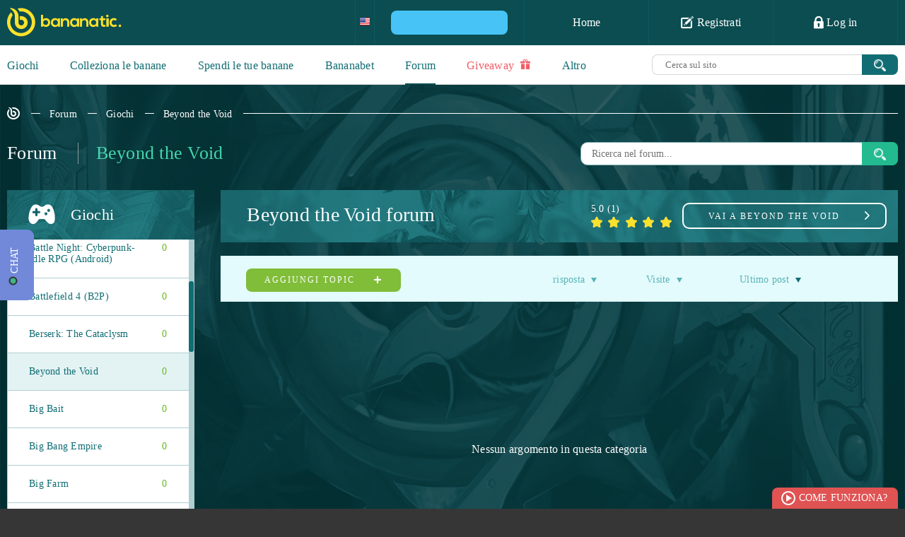

--- FILE ---
content_type: text/css
request_url: https://www.bananatic.com/it/fancybox2/helpers/jquery.fancybox-thumbs.css?v=2.0.4
body_size: 18
content:
#fancybox-thumbs {
	position: fixed;
	left: 0;
	width: 100%;
	overflow: hidden;
	z-index: 8050;
	padding-top: 15px;
	margin-top: 10px;
}

#fancybox-thumbs.bottom {
	bottom: 15px;
}

#fancybox-thumbs.top {
	top: 2px;
}

#fancybox-thumbs ul {
	position: relative;
	list-style: none;
	margin: 0;
	padding: 0;
}

#fancybox-thumbs ul li {
	float: left;
	opacity: 0.3;
	margin: 0 15px;
	position: relative;
	top: 0;
}

#fancybox-thumbs ul li.active {
	opacity: 1;
}

#fancybox-thumbs ul li:hover {
	opacity: 1;
}

#fancybox-thumbs ul li a {
	display: block;
	position: relative;
	border: 1px solid #222;
	background: #111;
	outline: none;
}

#fancybox-thumbs ul li img {
	display: block;
	position: relative;
	border: 0;
	padding: 0;
}

#fancybox-thumbs ul li.active {
    width: 178px !important;
    height: 103px !important;
    top: -10px;
}

#fancybox-thumbs ul li.active img {
    width: 178px !important;
    height: 103px !important;
}

#fancybox-thumbs ul li img,#fancybox-thumbs ul li {
    -webkit-transition: all 0.5s ease-out;
       -moz-transition: all 0.5s ease-out;
         -o-transition: all 0.5s ease-out;
            transition: all 0.5s ease-out;
}